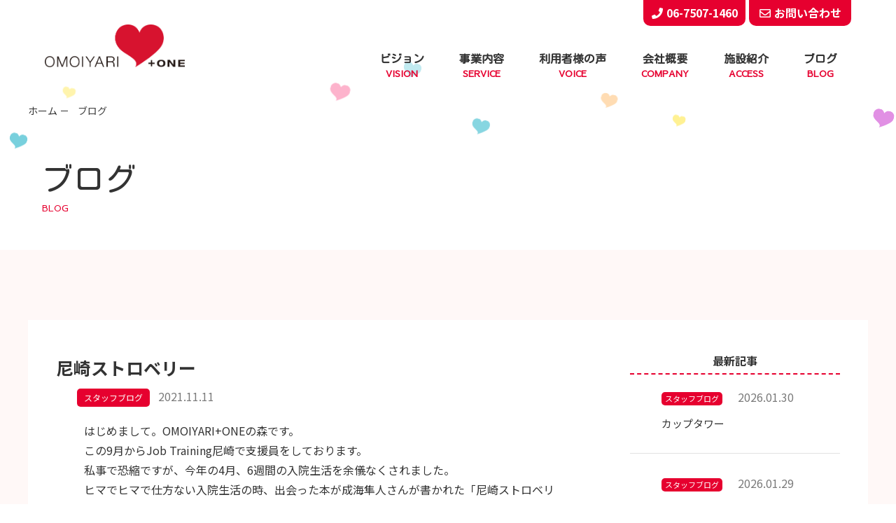

--- FILE ---
content_type: text/html; charset=UTF-8
request_url: https://omoiyari.or.jp/news/3457/
body_size: 23316
content:
<!doctype html>
<html lang="ja">

<head>
    <meta http-equiv="Content-Type" content="text/html; charset=UTF-8">
    <meta charset="utf-8">
    
        <meta name="description"
        content="OMOIYARI PLUS ONEの「新着情報」のページです。阪神尼崎駅すぐのOMOIYARI PLUS ONEは学童期における生活面のケアから、成人期における就労面のケアまで総合的に支援することを目的としております。">
        <meta property="og:title" content="OMOIYARI PLUS ONE | ひょうご障がい者トータルケアセンター" />
    <meta property="og:type" content="website" />
    <meta property="og:description"
        content="阪神尼崎駅すぐのOMOIYARI PLUS ONEは学童期における生活面のケアから、成人期における就労面のケアまで総合的に支援することを目的としております。" />
    <meta property="og:url" content="htpps://omoiyari.or.jp" />
    <meta property="og:site_name" content="OMOIYARI PLUS ONE | ひょうご障がい者トータルケアセンター" />
    <meta property="og:image" content="" />

    <meta name="format-detection" content="telephone=yes">
        <link href="https://omoiyari.or.jp/drawer/drawer.css" rel="stylesheet" type="text/css">
    <link href="https://omoiyari.or.jp/CSS/reset.css" rel="stylesheet" type="text/css">
    <link href="https://omoiyari.or.jp/CSS/base.css" rel="stylesheet" type="text/css">
    <link href="https://omoiyari.or.jp/CSS/common.css" rel="stylesheet" type="text/css">
    <link href="https://omoiyari.or.jp/CSS/page.css" rel="stylesheet" type="text/css">
    <link href="https://omoiyari.or.jp/CSS/page_sp.css" rel="stylesheet" type="text/css">
    <!-- slickのCSS -->
    <link rel="stylesheet" href="https://cdn.jsdelivr.net/npm/slick-carousel@1.8.1/slick/slick-theme.min.css" />
    <link rel="stylesheet" href="https://cdn.jsdelivr.net/npm/slick-carousel@1.8.1/slick/slick.min.css" />
    <!-- slickのCSS -->

    <link href="https://fonts.googleapis.com/css?family=Kosugi+Maru|Sawarabi+Gothic|Noto+Sans+JP:100,300,400,500,700"
        rel="stylesheet">
    <link rel="stylesheet" href="//use.fontawesome.com/releases/v5.1.0/css/all.css"
        integrity="sha384-lKuwvrZot6UHsBSfcMvOkWwlCMgc0TaWr+30HWe3a4ltaBwTZhyTEggF5tJv8tbt" crossorigin="anonymous">

        <title>尼崎ストロベリー | ブログ | OMOIYARI PLUS ONE | ひょうご障がい者トータルケアセンター</title>
    
    <script src="//ajax.googleapis.com/ajax/libs/jquery/3.0.0/jquery.min.js"></script>
    <script src="https://cdnjs.cloudflare.com/ajax/libs/iScroll/5.1.3/iscroll.min.js"></script>
    <script src="https://cdnjs.cloudflare.com/ajax/libs/twitter-bootstrap/3.3.7/js/bootstrap.min.js"></script>
    <!-- slickのJavaScript -->
    <script src="https://cdn.jsdelivr.net/npm/slick-carousel@1.8.1/slick/slick.min.js"></script>
    <!-- slickのJavaScript -->
    <script src="https://omoiyari.or.jp/drawer/drawer.js"></script>
    <script type="text/javascript">
    $(document).ready(function() {
        $(".drawer").drawer();
    });
    </script>

    
<!-- All in One SEO Pack 2.12 by Michael Torbert of Semper Fi Web Design[-1,-1] -->
<link rel="canonical" href="https://omoiyari.or.jp/news/3457/" />
<!-- /all in one seo pack -->
<link rel='dns-prefetch' href='//s.w.org' />
<link rel='stylesheet' id='wp-block-library-css'  href='https://omoiyari.or.jp/wp/wp-includes/css/dist/block-library/style.min.css' type='text/css' media='all' />
<link rel='https://api.w.org/' href='https://omoiyari.or.jp/wp-json/' />
<link rel="alternate" type="application/json+oembed" href="https://omoiyari.or.jp/wp-json/oembed/1.0/embed?url=https%3A%2F%2Fomoiyari.or.jp%2Fnews%2F3457%2F" />
<link rel="alternate" type="text/xml+oembed" href="https://omoiyari.or.jp/wp-json/oembed/1.0/embed?url=https%3A%2F%2Fomoiyari.or.jp%2Fnews%2F3457%2F&#038;format=xml" />
<link rel="apple-touch-icon" sizes="180x180" href="/wp/wp-content/uploads/fbrfg/apple-touch-icon.png">
<link rel="icon" type="image/png" sizes="32x32" href="/wp/wp-content/uploads/fbrfg/favicon-32x32.png">
<link rel="icon" type="image/png" sizes="16x16" href="/wp/wp-content/uploads/fbrfg/favicon-16x16.png">
<link rel="manifest" href="/wp/wp-content/uploads/fbrfg/site.webmanifest">
<link rel="mask-icon" href="/wp/wp-content/uploads/fbrfg/safari-pinned-tab.svg" color="#5bbad5">
<link rel="shortcut icon" href="/wp/wp-content/uploads/fbrfg/favicon.ico">
<meta name="msapplication-TileColor" content="#da532c">
<meta name="msapplication-config" content="/wp/wp-content/uploads/fbrfg/browserconfig.xml">
<meta name="theme-color" content="#ffffff">    <!-- Global site tag (gtag.js) - Google Analytics -->
    <script async src="https://www.googletagmanager.com/gtag/js?id=UA-137798377-1"></script>
    <script>
    window.dataLayer = window.dataLayer || [];

    function gtag() {
        dataLayer.push(arguments);
    }
    gtag('js', new Date());

    gtag('config', 'UA-137798377-1');
    </script>

</head>


    <body id="news" class="under">
        
                        <div class="drawer drawer--top">
                            <div id="wrapper">
                                <header id="header">
                                    <!-- =============================== PC NAVIGATION =============================== -->
                                    <div class="header_inner cf">
                                        <div class="header_logo">
                                                                                        <div class="logo_ttl"><a href="https://omoiyari.or.jp/"><img
                                                        src="https://omoiyari.or.jp/Image/common/logo.png"
                                                        alt="OMOIYARI PLUS ONE"></a></div>
                                            
                                        </div>
                                        <div class="header_right">
                                            <div class="header_links">
                                                <div><span class="link"><i class="fas fa-phone"></i>06-7507-1460</span>
                                                </div>
                                                <div><a href="https://omoiyari.or.jp/contact/"
                                                        class="link link_contact"><i
                                                            class="far fa-envelope"></i>お問い合わせ</a></div>
                                            </div>
                                            <nav class="header_navi">
                                                <ul>
                                                    <li><a
                                                            href="https://omoiyari.or.jp/about/">ビジョン<span>VISION</span></a>
                                                    </li>
                                                    <li class="drop"><a>事業内容<span>SERVICE</span></a>
                                                        <div class="drop_navi">
                                                            <ul>
                                                                <li><a href="https://omoiyari.or.jp/job_kids/">放課後等デイサービス事業<span
                                                                            class="color_j_kids">JOB KIDS</span></a>
                                                                </li>
                                                                <li><a href="https://omoiyari.or.jp/job_step/">自立訓練事業<span
                                                                            class="color_j_step">JOB STEP</span></a>
                                                                </li>
                                                                <li><a href="https://omoiyari.or.jp/job_training/">就労継続支援B型事業<span
                                                                            class="color_j_traning">JOB
                                                                            TRAINING</span></a></li>
                                                                <!-- <li><a href="https://omoiyari.or.jp/job_stage/">就労継続支援A型事業<span
                                                                            class="color_j_stage">JOB STAGE</span></a>
                                                                </li> -->
                                                                <li><a href="https://omoiyari.or.jp/j_club/">短期入所事業<span
                                                                            class="color_j_club">J-CLUB</span></a></li>
                                                            </ul>
                                                        </div>

                                                    </li>
                                                    <li class="drop"><a
                                                            href="https://omoiyari.or.jp/voice/">利用者様の声<span>VOICE</span></a>
                                                    </li>
                                                    <li><a
                                                            href="https://omoiyari.or.jp/company/">会社概要<span>COMPANY</span></a>
                                                    </li>
                                                    <li><a
                                                            href="https://omoiyari.or.jp/access/">施設紹介<span>ACCESS</span></a>
                                                    </li>
                                                    <li><a
                                                            href="https://omoiyari.or.jp/news/">ブログ<span>BLOG</span></a>
                                                    </li>
                                                </ul>
                                            </nav>

                                        </div>
                                    </div>

                                    <!-- =============================== SP HAMBURGER NAVIGATION ============================= -->
                                    <div id="hbgNavi" class="for_sp">
                                        <button type="button" class="drawer-toggle drawer-hamburger"><span
                                                class="sr-only">toggle navigation</span> <span
                                                class="drawer-hamburger-icon"></span></button>
                                                                                <h1 class="logo_ttl"><a href="https://omoiyari.or.jp/"><img
                                                    src="https://omoiyari.or.jp/Image/common/logo.png"
                                                    alt="OMOIYARI PLUS ONE"></a></h1>

                                                                                <nav class="drawer-nav" role="navigation">
                                            <ul class="drawer-menu">
                                                <li><a class="drawer-menu-item" href="https://omoiyari.or.jp/">ホーム</a>
                                                </li>
                                                <li><a class="drawer-menu-item"
                                                        href="https://omoiyari.or.jp/about/">ビジョン</a></li>
                                                <li class="drawer-dropdown"><span class="drawer-menu-item"
                                                        data-toggle="dropdown">事業内容</span>
                                                    <ul class="drawer-dropdown-menu">
                                                        <li><a href="https://omoiyari.or.jp/job_kids/"
                                                                class="drawer-menu-item">放課後等デイサービス事業</a></li>
                                                        <li><a href="https://omoiyari.or.jp/job_step/"
                                                                class="drawer-menu-item">自立訓練事業</a></li>
                                                        <li><a href="https://omoiyari.or.jp/job_training/"
                                                                class="drawer-menu-item">就労支援B型</a></li>
                                                        <li><a href="https://omoiyari.or.jp/job_stage/"
                                                                class="drawer-menu-item">就労支援A型</a></li>
                                                        <li><a href="https://omoiyari.or.jp/j_club/"
                                                                class="drawer-menu-item">短期入所事業</a></li>
                                                    </ul>
                                                </li>
                                                <li><a class="drawer-menu-item"
                                                        href="https://omoiyari.or.jp/voice/">ご利用者様の声</a></li>
                                                <li><a class="drawer-menu-item"
                                                        href="https://omoiyari.or.jp/company/">会社概要</a></li>
                                                <li><a class="drawer-menu-item"
                                                        href="https://omoiyari.or.jp/access/">施設紹介</a></li>
                                                <li><a class="drawer-menu-item"
                                                        href="https://omoiyari.or.jp/news/">ブログ</a></li>
                                                <!--						<li><a class="drawer-menu-item" href="https://omoiyari.or.jp/recruit/">採用情報</a></li>-->
                                                <li><a class="drawer-menu-item"
                                                        href="https://omoiyari.or.jp/contact/">お問い合わせ</a></li>
                                                <li><a class="drawer-menu-item"
                                                        href="https://omoiyari.or.jp/privacy/">プライバシーポリシー</a></li>
                                                <li><a class="drawer-menu-item"
                                                        href="https://omoiyari.or.jp/sitemap/">サイトマップ</a></li>

                                            </ul>
                                        </nav>
                                    </div>
                                </header>
    <div class="mainimage">
        <div id="breadcrumb" class="for_pc">
            <ul class="breadcrumb_list ov" itemscope="" itemtype="http://data-vocabulary.org/Breadcrumb">
                <li><a href="https://omoiyari.or.jp/" itemprop="url"><span itemprop="title">ホーム</span></a></li>
                <li itemprop="title">ブログ</li>
            </ul>
        </div>
        <div class="page_ttl">
            <h1 class="main">ブログ</h1>
            <div class="sub">BLOG</div>
        </div>
        <div class="float_hearts float_hearts01">
            <div class="float_heart01"></div>
            <div class="float_heart04"></div>
            <div class="float_heart07"></div>
            <div class="float_heart10"></div>
            <div class="float_heart13"></div>
            <div class="float_heart16"></div>
            <div class="float_heart19"></div>
        </div>
        <div class="float_hearts float_hearts02">
            <div class="float_heart02"></div>
            <div class="float_heart05"></div>
            <div class="float_heart08"></div>
            <div class="float_heart11"></div>
            <div class="float_heart14"></div>
            <div class="float_heart17"></div>
            <div class="float_heart20"></div>
        </div>
    </div>
    <div id="contents">
        <div id="main-cts">
            <section class="container news bg_pink">
                <div class="gInner">
                    <div class="inner_box flex_wrap">
                        <main>
                            <div class="news_list news_single">
                                <h2 class="ttl">
                                    尼崎ストロベリー                                </h2>
                                <div class="txt_box">
                                    <span class="cate cate02">スタッフブログ</span>
                                    <span class="date">2021.11.11</span>
                                </div>
                                                                                                <div class="single_txt"><div>はじめまして。OMOIYARI+ONEの森です。</div>
<div>この9月からJob Training尼崎で支援員をしております。</div>
<div>私事で恐縮ですが、今年の4月、6週間の入院生活を余儀なくされました。</div>
<div>ヒマでヒマで仕方ない入院生活の時、出会った本が成海隼人さんが書かれた「尼崎ストロベリー」という小説でした。</div>
<div>母子家庭で育った青年が末期がんに冒された「オカン」を笑いの力で延命させるため、漫才コンテスト優勝を目指して奔走する…というお話です。</div>
<div>ストーリーの端々に人情味溢れる尼崎の街が描かれ、笑いが与える力の大きさに入院生活で燻んでいた心に一服の清涼剤を与えてもらいました。日頃より「笑い」が与える力は目に見えないものがあると思う私も惹き込まれた小説でした。</div>
<div>この本を読んだ時、まさか自分が尼崎の地で仕事することなど微塵も感じてませんでした。が、鳥取県で生まれてから8歳まで育った尼崎という街で仕事をするというご縁をいただくこととなった今、利用者の皆さんが日々笑顔で過ごせるようこの場所で励んでいきたいと思っています。今後ともどうぞよろしくお願い申し上げます。</div>
<div></div>
<div>株式会社 OMOIYARI＋ONE</div>
<div>————————-</div>
<div>自立訓練事業  Job Step</div>
<div>就労継続支援Ａ型 Job Stage</div>
<div>就労継続支援Ｂ型 Job Training尼崎/Job Training宝塚</div>
<div>放課後等デイサービス Job Kids尼崎/Job Kids尼崎西/Job Kids宝塚</div>
<div>不登校・ひきこもり支援事業</div>
<div>短期入所事業 J-CLUB</div>
<div></div>
<div></div>
</div>
                            </div>
                            <div class="btn btn_center">
                                <a href="https://omoiyari.or.jp/news/" class="btn_primary">一覧へ戻る</a>
                            </div>
                        </main>
                       
  <aside>

    
    <h3 class="ttl">最新記事</h3>
    <ul class="news_list">
                                                                   
        <li>
            <a href="https://omoiyari.or.jp/news/7684/">
                <div class="txt_box">
                                        <span class="cate cate02">スタッフブログ</span>
                                        <span class="date">2026.01.30</span>
                    <div class="news_ttl">カップタワー</div>
                </div>
            </a>
        </li>
                                   
        <li>
            <a href="https://omoiyari.or.jp/news/7653/">
                <div class="txt_box">
                                        <span class="cate cate02">スタッフブログ</span>
                                        <span class="date">2026.01.29</span>
                    <div class="news_ttl">寒さに負けず</div>
                </div>
            </a>
        </li>
                                   
        <li>
            <a href="https://omoiyari.or.jp/news/7680/">
                <div class="txt_box">
                                        <span class="cate cate02">スタッフブログ</span>
                                        <span class="date">2026.01.28</span>
                    <div class="news_ttl">今年の抱負</div>
                </div>
            </a>
        </li>
                                   
        <li>
            <a href="https://omoiyari.or.jp/news/7676/">
                <div class="txt_box">
                                        <span class="cate cate02">スタッフブログ</span>
                                        <span class="date">2026.01.27</span>
                    <div class="news_ttl">気持ちも新たに新年の始まり</div>
                </div>
            </a>
        </li>
                                   
        <li>
            <a href="https://omoiyari.or.jp/news/7678/">
                <div class="txt_box">
                                        <span class="cate cate02">スタッフブログ</span>
                                        <span class="date">2026.01.26</span>
                    <div class="news_ttl">実習生２</div>
                </div>
            </a>
        </li>
           </ul>
</aside>

                    </div>
                </div>
            </section>
        </div>
        <!--　=============================== main-cts end ===============================　-->
    </div>
    <footer id="footer">
    <div class="footer_inner gInner">
        <div>
            <div class="name">株式会社OMOIYARI PLUS ONE</div>
            <address class="address">兵庫県尼崎市開明町2-11 <br class="for_sp">神鋼建設ビル1階・2階</address>
            <div class="tel_box"><span class="tel">TEL:06-7507-1460</span> <span class="tel">FAX:06-7507-1459</span>
            </div>
        </div>
        <div>
            <nav class="footer_navi for_pc">
                <ul>
                    <!--                    <li><a href="https://omoiyari.or.jp/recruit">採用情報</a></li>-->
                    <li><a href="https://omoiyari.or.jp/privacy/">プライバシーポリシー</a></li>
                    <li><a href="https://omoiyari.or.jp/sitemap/">サイトマップ</a></li>
                </ul>
            </nav>
            <div class="footer_logo"><img src="https://omoiyari.or.jp/Image/common/footer_logo.png" alt=""></div>
            <div class="copyright">(c) 2018 OMOIYARI PLUS ONE All right reserved.</div>
        </div>
    </div>
</footer>
<div class="totop"></div>
</div>
<!--　=============================== wrapper end ===============================　-->
</div>
<!--　=============================== drawer end ===============================　-->
<!-- JavaScript -->
<script src="https://omoiyari.or.jp/JS/common.js"></script>
<script type="text/javascript" src="https://omoiyari.or.jp/JS/ofi.js"></script>
<script>
objectFitImages('.ofi');
</script>
<script type='text/javascript' src='https://omoiyari.or.jp/wp/wp-includes/js/wp-embed.min.js'></script>
</body>

</html>

--- FILE ---
content_type: application/javascript
request_url: https://omoiyari.or.jp/JS/common.js
body_size: 1862
content:
// ios.js 
var userAgent = window.navigator.userAgent.toLowerCase();
if (userAgent.indexOf('ipad') != -1) {
    $('body').addClass('ios');
}else if(userAgent.indexOf('iphone') != -1){
    $('body').addClass('ios');
}
//smoothscroll
jQuery(function(){
  $('a[href^="#"]').click(function(){
    var speed = 500;
    var href= $(this).attr("href");
    var target = $(href == "#" || href == "" ? 'html' : href);
    var position = target.offset().top;
    $("html, body").animate({scrollTop:position}, speed, "swing");
    return false;
  });
});

// vieport.js
$(function() {
  var ua = navigator.userAgent;
if ((ua.indexOf('iPhone') > 0) || ua.indexOf('iPod') > 0 || (ua.indexOf('Android') > 0 && ua.indexOf('Mobile') > 0)) {
    $('head').prepend('<meta name="viewport" content="width=device-width, initial-scale=1, maximum-scale=2, user-scalable=0" />');
}else{
    $('head').prepend('<meta name="viewport" content="width=1200" />');
}
});

//totopScroll.js
$(document).ready(function() {
  $(function () {
    $(window).scroll(function () {
      if ($(this).scrollTop() > 100) {
        $('.totop').addClass('visible');
      } else {
        $('.totop').removeClass('visible');
      }
    });
    $('.totop').click(function () {
      $('body,html').animate({
        scrollTop: 0
      }, 1000);
      return false;
    });
  });
});

//header追従
$(window).scroll(function(){
	var winW = $(window).width();
	
	console.log(winW);
	
	if (winW > 767) {
		  if ($(window).scrollTop() > 300) {
    $('header').addClass('fixed');
  } else {
    $('header').removeClass('fixed');
  }
	}else if (winW < 768) {
			  if ($(window).scrollTop() > 1) {
    $('header').addClass('fixed');
  } else {
    $('header').removeClass('fixed');
  }
	}

});

//slick.js
$('.p_access__content_slick').slick({
  slidesToShow: 1,
  slidesToScroll: 1,
  touchMove: true,
});
$('.p_access__content_slick').on('click', function() {
  $(this).slick('slickNext');
});